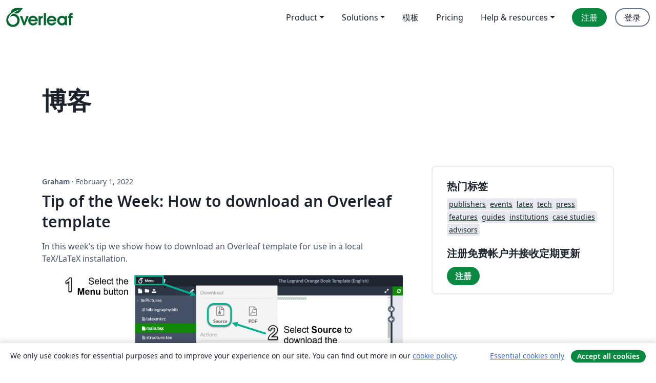

--- FILE ---
content_type: text/html; charset=utf-8
request_url: https://cn.overleaf.com/blog/page/14
body_size: 12884
content:
<!DOCTYPE html><html lang="zh-CN"><head><title translate="no">Blog - Overleaf, 在线LaTeX编辑器</title><meta name="twitter:title" content="Blog"><meta name="og:title" content="Blog"><meta name="description" content="一个简洁的在线 LaTeX 编辑器。无需安装，实时共享，版本控制，数百免费模板……"><meta itemprop="description" content="一个简洁的在线 LaTeX 编辑器。无需安装，实时共享，版本控制，数百免费模板……"><meta itemprop="image" content="https://cdn.overleaf.com/img/ol-brand/overleaf_og_logo.png"><meta name="image" content="https://cdn.overleaf.com/img/ol-brand/overleaf_og_logo.png"><meta itemprop="name" content="Overleaf, the Online LaTeX Editor"><meta name="twitter:card" content="summary"><meta name="twitter:site" content="@overleaf"><meta name="twitter:description" content="一个简洁的在线 LaTeX 编辑器。无需安装，实时共享，版本控制，数百免费模板……"><meta name="twitter:image" content="https://cdn.overleaf.com/img/ol-brand/overleaf_og_logo.png"><meta property="fb:app_id" content="400474170024644"><meta property="og:description" content="一个简洁的在线 LaTeX 编辑器。无需安装，实时共享，版本控制，数百免费模板……"><meta property="og:image" content="https://cdn.overleaf.com/img/ol-brand/overleaf_og_logo.png"><meta property="og:type" content="website"><meta name="viewport" content="width=device-width, initial-scale=1.0, user-scalable=yes"><link rel="icon" sizes="32x32" href="https://cdn.overleaf.com/favicon-32x32.png"><link rel="icon" sizes="16x16" href="https://cdn.overleaf.com/favicon-16x16.png"><link rel="icon" href="https://cdn.overleaf.com/favicon.svg" type="image/svg+xml"><link rel="apple-touch-icon" href="https://cdn.overleaf.com/apple-touch-icon.png"><link rel="mask-icon" href="https://cdn.overleaf.com/mask-favicon.svg" color="#046530"><link rel="canonical" href="https://cn.overleaf.com/blog/page/14"><link rel="manifest" href="https://cdn.overleaf.com/web.sitemanifest"><link rel="stylesheet" href="https://cdn.overleaf.com/stylesheets/main-style-209217d091becd28dd46.css" id="main-stylesheet"><link rel="alternate" href="https://www.overleaf.com/blog/page/14" hreflang="en"><link rel="alternate" href="https://cs.overleaf.com/blog/page/14" hreflang="cs"><link rel="alternate" href="https://es.overleaf.com/blog/page/14" hreflang="es"><link rel="alternate" href="https://pt.overleaf.com/blog/page/14" hreflang="pt"><link rel="alternate" href="https://fr.overleaf.com/blog/page/14" hreflang="fr"><link rel="alternate" href="https://de.overleaf.com/blog/page/14" hreflang="de"><link rel="alternate" href="https://sv.overleaf.com/blog/page/14" hreflang="sv"><link rel="alternate" href="https://tr.overleaf.com/blog/page/14" hreflang="tr"><link rel="alternate" href="https://it.overleaf.com/blog/page/14" hreflang="it"><link rel="alternate" href="https://cn.overleaf.com/blog/page/14" hreflang="zh-CN"><link rel="alternate" href="https://no.overleaf.com/blog/page/14" hreflang="no"><link rel="alternate" href="https://ru.overleaf.com/blog/page/14" hreflang="ru"><link rel="alternate" href="https://da.overleaf.com/blog/page/14" hreflang="da"><link rel="alternate" href="https://ko.overleaf.com/blog/page/14" hreflang="ko"><link rel="alternate" href="https://ja.overleaf.com/blog/page/14" hreflang="ja"><link rel="preload" href="https://cdn.overleaf.com/js/zh-CN-json-29158a15c8337ec62b06.js" as="script" nonce="3W+1X2KimCzUqsuIVMUbVA=="><script type="text/javascript" nonce="3W+1X2KimCzUqsuIVMUbVA==" id="ga-loader" data-ga-token="UA-112092690-1" data-ga-token-v4="G-RV4YBCCCWJ" data-cookie-domain=".overleaf.com" data-session-analytics-id="eca29d25-2cf7-4355-8983-efcdbe39aad9">var gaSettings = document.querySelector('#ga-loader').dataset;
var gaid = gaSettings.gaTokenV4;
var gaToken = gaSettings.gaToken;
var cookieDomain = gaSettings.cookieDomain;
var sessionAnalyticsId = gaSettings.sessionAnalyticsId;
if(gaid) {
    var additionalGaConfig = sessionAnalyticsId ? { 'user_id': sessionAnalyticsId } : {};
    window.dataLayer = window.dataLayer || [];
    function gtag(){
        dataLayer.push(arguments);
    }
    gtag('js', new Date());
    gtag('config', gaid, { 'anonymize_ip': true, ...additionalGaConfig });
}
if (gaToken) {
    window.ga = window.ga || function () {
        (window.ga.q = window.ga.q || []).push(arguments);
    }, window.ga.l = 1 * new Date();
}
var loadGA = window.olLoadGA = function() {
    if (gaid) {
        var s = document.createElement('script');
        s.setAttribute('async', 'async');
        s.setAttribute('src', 'https://www.googletagmanager.com/gtag/js?id=' + gaid);
        document.querySelector('head').append(s);
    } 
    if (gaToken) {
        (function(i,s,o,g,r,a,m){i['GoogleAnalyticsObject']=r;i[r]=i[r]||function(){
        (i[r].q=i[r].q||[]).push(arguments)},i[r].l=1*new Date();a=s.createElement(o),
        m=s.getElementsByTagName(o)[0];a.async=1;a.src=g;m.parentNode.insertBefore(a,m)
        })(window,document,'script','//www.google-analytics.com/analytics.js','ga');
        ga('create', gaToken, cookieDomain.replace(/^\./, ""));
        ga('set', 'anonymizeIp', true);
        if (sessionAnalyticsId) {
            ga('set', 'userId', sessionAnalyticsId);
        }
        ga('send', 'pageview');
    }
};
// Check if consent given (features/cookie-banner)
var oaCookie = document.cookie.split('; ').find(function(cookie) {
    return cookie.startsWith('oa=');
});
if(oaCookie) {
    var oaCookieValue = oaCookie.split('=')[1];
    if(oaCookieValue === '1') {
        loadGA();
    }
}
</script><meta name="ol-csrfToken" content="PUYYGU7O-qfFJ4YxYbCxfdXyTthCL40reAtA"><meta name="ol-baseAssetPath" content="https://cdn.overleaf.com/"><meta name="ol-mathJaxPath" content="/js/libs/mathjax-3.2.2/es5/tex-svg-full.js"><meta name="ol-dictionariesRoot" content="/js/dictionaries/0.0.3/"><meta name="ol-usersEmail" content=""><meta name="ol-ab" data-type="json" content="{}"><meta name="ol-user_id"><meta name="ol-i18n" data-type="json" content="{&quot;currentLangCode&quot;:&quot;zh-CN&quot;}"><meta name="ol-ExposedSettings" data-type="json" content="{&quot;isOverleaf&quot;:true,&quot;appName&quot;:&quot;Overleaf&quot;,&quot;adminEmail&quot;:&quot;support@overleaf.com&quot;,&quot;dropboxAppName&quot;:&quot;Overleaf&quot;,&quot;ieeeBrandId&quot;:15,&quot;hasAffiliationsFeature&quot;:true,&quot;hasSamlFeature&quot;:true,&quot;samlInitPath&quot;:&quot;/saml/ukamf/init&quot;,&quot;hasLinkUrlFeature&quot;:true,&quot;hasLinkedProjectFileFeature&quot;:true,&quot;hasLinkedProjectOutputFileFeature&quot;:true,&quot;siteUrl&quot;:&quot;https://www.overleaf.com&quot;,&quot;emailConfirmationDisabled&quot;:false,&quot;maxEntitiesPerProject&quot;:2000,&quot;maxUploadSize&quot;:52428800,&quot;projectUploadTimeout&quot;:120000,&quot;recaptchaSiteKey&quot;:&quot;6LebiTwUAAAAAMuPyjA4pDA4jxPxPe2K9_ndL74Q&quot;,&quot;recaptchaDisabled&quot;:{&quot;invite&quot;:true,&quot;login&quot;:false,&quot;passwordReset&quot;:false,&quot;register&quot;:false,&quot;addEmail&quot;:false},&quot;textExtensions&quot;:[&quot;tex&quot;,&quot;latex&quot;,&quot;sty&quot;,&quot;cls&quot;,&quot;bst&quot;,&quot;bib&quot;,&quot;bibtex&quot;,&quot;txt&quot;,&quot;tikz&quot;,&quot;mtx&quot;,&quot;rtex&quot;,&quot;md&quot;,&quot;asy&quot;,&quot;lbx&quot;,&quot;bbx&quot;,&quot;cbx&quot;,&quot;m&quot;,&quot;lco&quot;,&quot;dtx&quot;,&quot;ins&quot;,&quot;ist&quot;,&quot;def&quot;,&quot;clo&quot;,&quot;ldf&quot;,&quot;rmd&quot;,&quot;lua&quot;,&quot;gv&quot;,&quot;mf&quot;,&quot;yml&quot;,&quot;yaml&quot;,&quot;lhs&quot;,&quot;mk&quot;,&quot;xmpdata&quot;,&quot;cfg&quot;,&quot;rnw&quot;,&quot;ltx&quot;,&quot;inc&quot;],&quot;editableFilenames&quot;:[&quot;latexmkrc&quot;,&quot;.latexmkrc&quot;,&quot;makefile&quot;,&quot;gnumakefile&quot;],&quot;validRootDocExtensions&quot;:[&quot;tex&quot;,&quot;Rtex&quot;,&quot;ltx&quot;,&quot;Rnw&quot;],&quot;fileIgnorePattern&quot;:&quot;**/{{__MACOSX,.git,.texpadtmp,.R}{,/**},.!(latexmkrc),*.{dvi,aux,log,toc,out,pdfsync,synctex,synctex(busy),fdb_latexmk,fls,nlo,ind,glo,gls,glg,bbl,blg,doc,docx,gz,swp}}&quot;,&quot;sentryAllowedOriginRegex&quot;:&quot;^(https://[a-z]+\\\\.overleaf.com|https://cdn.overleaf.com|https://compiles.overleafusercontent.com)/&quot;,&quot;sentryDsn&quot;:&quot;https://4f0989f11cb54142a5c3d98b421b930a@app.getsentry.com/34706&quot;,&quot;sentryEnvironment&quot;:&quot;production&quot;,&quot;sentryRelease&quot;:&quot;b77e09b2bb508951b68ae3a00b95146e6898bac5&quot;,&quot;hotjarId&quot;:&quot;5148484&quot;,&quot;hotjarVersion&quot;:&quot;6&quot;,&quot;enableSubscriptions&quot;:true,&quot;gaToken&quot;:&quot;UA-112092690-1&quot;,&quot;gaTokenV4&quot;:&quot;G-RV4YBCCCWJ&quot;,&quot;propensityId&quot;:&quot;propensity-001384&quot;,&quot;cookieDomain&quot;:&quot;.overleaf.com&quot;,&quot;templateLinks&quot;:[{&quot;name&quot;:&quot;Journal articles&quot;,&quot;url&quot;:&quot;/gallery/tagged/academic-journal&quot;,&quot;trackingKey&quot;:&quot;academic-journal&quot;},{&quot;name&quot;:&quot;Books&quot;,&quot;url&quot;:&quot;/gallery/tagged/book&quot;,&quot;trackingKey&quot;:&quot;book&quot;},{&quot;name&quot;:&quot;Formal letters&quot;,&quot;url&quot;:&quot;/gallery/tagged/formal-letter&quot;,&quot;trackingKey&quot;:&quot;formal-letter&quot;},{&quot;name&quot;:&quot;Assignments&quot;,&quot;url&quot;:&quot;/gallery/tagged/homework&quot;,&quot;trackingKey&quot;:&quot;homework-assignment&quot;},{&quot;name&quot;:&quot;Posters&quot;,&quot;url&quot;:&quot;/gallery/tagged/poster&quot;,&quot;trackingKey&quot;:&quot;poster&quot;},{&quot;name&quot;:&quot;Presentations&quot;,&quot;url&quot;:&quot;/gallery/tagged/presentation&quot;,&quot;trackingKey&quot;:&quot;presentation&quot;},{&quot;name&quot;:&quot;Reports&quot;,&quot;url&quot;:&quot;/gallery/tagged/report&quot;,&quot;trackingKey&quot;:&quot;lab-report&quot;},{&quot;name&quot;:&quot;CVs and résumés&quot;,&quot;url&quot;:&quot;/gallery/tagged/cv&quot;,&quot;trackingKey&quot;:&quot;cv&quot;},{&quot;name&quot;:&quot;Theses&quot;,&quot;url&quot;:&quot;/gallery/tagged/thesis&quot;,&quot;trackingKey&quot;:&quot;thesis&quot;},{&quot;name&quot;:&quot;view_all&quot;,&quot;url&quot;:&quot;/latex/templates&quot;,&quot;trackingKey&quot;:&quot;view-all&quot;}],&quot;labsEnabled&quot;:true,&quot;wikiEnabled&quot;:true,&quot;templatesEnabled&quot;:true,&quot;cioWriteKey&quot;:&quot;2530db5896ec00db632a&quot;,&quot;cioSiteId&quot;:&quot;6420c27bb72163938e7d&quot;,&quot;linkedInInsightsPartnerId&quot;:&quot;7472905&quot;}"><meta name="ol-splitTestVariants" data-type="json" content="{}"><meta name="ol-splitTestInfo" data-type="json" content="{}"><meta name="ol-algolia" data-type="json" content="{&quot;appId&quot;:&quot;SK53GL4JLY&quot;,&quot;apiKey&quot;:&quot;9ac63d917afab223adbd2cd09ad0eb17&quot;,&quot;indexes&quot;:{&quot;wiki&quot;:&quot;learn-wiki&quot;,&quot;gallery&quot;:&quot;gallery-production&quot;}}"><meta name="ol-isManagedAccount" data-type="boolean"><meta name="ol-shouldLoadHotjar" data-type="boolean"><meta name="ol-no-single-dollar" data-type="boolean" content></head><body class="website-redesign" data-theme="default"><a class="skip-to-content" href="#main-content">跳到内容</a><nav class="navbar navbar-default navbar-main navbar-expand-lg website-redesign-navbar" aria-label="Primary"><div class="container-fluid navbar-container"><div class="navbar-header"><a class="navbar-brand" href="/" aria-label="Overleaf"><div class="navbar-logo"></div></a></div><button class="navbar-toggler collapsed" id="navbar-toggle-btn" type="button" data-bs-toggle="collapse" data-bs-target="#navbar-main-collapse" aria-controls="navbar-main-collapse" aria-expanded="false" aria-label="Toggle 导航"><span class="material-symbols" aria-hidden="true" translate="no">menu</span></button><div class="navbar-collapse collapse" id="navbar-main-collapse"><ul class="nav navbar-nav navbar-right ms-auto" role="menubar"><!-- loop over header_extras--><li class="dropdown subdued" role="none"><button class="dropdown-toggle" aria-haspopup="true" aria-expanded="false" data-bs-toggle="dropdown" role="menuitem" event-tracking="menu-expand" event-tracking-mb="true" event-tracking-trigger="click" event-segmentation="{&quot;item&quot;:&quot;product&quot;,&quot;location&quot;:&quot;top-menu&quot;}">Product</button><ul class="dropdown-menu dropdown-menu-end" role="menu"><li role="none"><a class="dropdown-item" role="menuitem" href="/about/features-overview" event-tracking="menu-click" event-tracking-mb="true" event-tracking-trigger="click" event-segmentation='{"item":"premium-features","location":"top-menu"}'>功能</a></li><li role="none"><a class="dropdown-item" role="menuitem" href="/about/ai-features" event-tracking="menu-click" event-tracking-mb="true" event-tracking-trigger="click" event-segmentation='{"item":"ai-features","location":"top-menu"}'>AI</a></li></ul></li><li class="dropdown subdued" role="none"><button class="dropdown-toggle" aria-haspopup="true" aria-expanded="false" data-bs-toggle="dropdown" role="menuitem" event-tracking="menu-expand" event-tracking-mb="true" event-tracking-trigger="click" event-segmentation="{&quot;item&quot;:&quot;solutions&quot;,&quot;location&quot;:&quot;top-menu&quot;}">Solutions</button><ul class="dropdown-menu dropdown-menu-end" role="menu"><li role="none"><a class="dropdown-item" role="menuitem" href="/for/enterprises" event-tracking="menu-click" event-tracking-mb="true" event-tracking-trigger="click" event-segmentation='{"item":"enterprises","location":"top-menu"}'>商业用途</a></li><li role="none"><a class="dropdown-item" role="menuitem" href="/for/universities" event-tracking="menu-click" event-tracking-mb="true" event-tracking-trigger="click" event-segmentation='{"item":"universities","location":"top-menu"}'>为大学提供</a></li><li role="none"><a class="dropdown-item" role="menuitem" href="/for/government" event-tracking="menu-click" event-tracking-mb="true" event-tracking-trigger="click" event-segmentation='{"item":"government","location":"top-menu"}'>为政府提供</a></li><li role="none"><a class="dropdown-item" role="menuitem" href="/for/publishers" event-tracking="menu-click" event-tracking-mb="true" event-tracking-trigger="click" event-segmentation='{"item":"publishers","location":"top-menu"}'>为出版社提供</a></li><li role="none"><a class="dropdown-item" role="menuitem" href="/about/customer-stories" event-tracking="menu-click" event-tracking-mb="true" event-tracking-trigger="click" event-segmentation='{"item":"customer-stories","location":"top-menu"}'>Customer stories</a></li></ul></li><li class="subdued" role="none"><a class="nav-link subdued" role="menuitem" href="/latex/templates" event-tracking="menu-click" event-tracking-mb="true" event-tracking-trigger="click" event-segmentation='{"item":"templates","location":"top-menu"}'>模板</a></li><li class="subdued" role="none"><a class="nav-link subdued" role="menuitem" href="/user/subscription/plans" event-tracking="menu-click" event-tracking-mb="true" event-tracking-trigger="click" event-segmentation='{"item":"pricing","location":"top-menu"}'>Pricing</a></li><li class="dropdown subdued nav-item-help" role="none"><button class="dropdown-toggle" aria-haspopup="true" aria-expanded="false" data-bs-toggle="dropdown" role="menuitem" event-tracking="menu-expand" event-tracking-mb="true" event-tracking-trigger="click" event-segmentation="{&quot;item&quot;:&quot;help-and-resources&quot;,&quot;location&quot;:&quot;top-menu&quot;}">Help & resources</button><ul class="dropdown-menu dropdown-menu-end" role="menu"><li role="none"><a class="dropdown-item" role="menuitem" href="/learn" event-tracking="menu-click" event-tracking-mb="true" event-tracking-trigger="click" event-segmentation='{"item":"learn","location":"top-menu"}'>文档</a></li><li role="none"><a class="dropdown-item" role="menuitem" href="/for/community/resources" event-tracking="menu-click" event-tracking-mb="true" event-tracking-trigger="click" event-segmentation='{"item":"help-guides","location":"top-menu"}'>Help guides</a></li><li role="none"><a class="dropdown-item" role="menuitem" href="/about/why-latex" event-tracking="menu-click" event-tracking-mb="true" event-tracking-trigger="click" event-segmentation='{"item":"why-latex","location":"top-menu"}'>为何用 LaTeX?</a></li><li role="none"><a class="dropdown-item" role="menuitem" href="/blog" event-tracking="menu-click" event-tracking-mb="true" event-tracking-trigger="click" event-segmentation='{"item":"blog","location":"top-menu"}'>博客</a></li><li role="none"><a class="dropdown-item" role="menuitem" data-ol-open-contact-form-modal="contact-us" data-bs-target="#contactUsModal" href data-bs-toggle="modal" event-tracking="menu-click" event-tracking-mb="true" event-tracking-trigger="click" event-segmentation='{"item":"contact","location":"top-menu"}'><span>联系我们</span></a></li></ul></li><!-- logged out--><!-- register link--><li class="primary" role="none"><a class="nav-link" role="menuitem" href="/register" event-tracking="menu-click" event-tracking-action="clicked" event-tracking-trigger="click" event-tracking-mb="true" event-segmentation='{"page":"/blog/page/14","item":"register","location":"top-menu"}'>注册</a></li><!-- login link--><li role="none"><a class="nav-link" role="menuitem" href="/login" event-tracking="menu-click" event-tracking-action="clicked" event-tracking-trigger="click" event-tracking-mb="true" event-segmentation='{"page":"/blog/page/14","item":"login","location":"top-menu"}'>登录</a></li><!-- projects link and account menu--></ul></div></div></nav><main class="content cms-page content-page" id="main-content"><div class="container blog-container"><div class="row section-row"><div class="col-sm-12"><h1>博客</h1></div></div><div class="blog"><div class="row section-row"><div class="col-sm-12 col-lg-8"><ul class="blog-list"><li class="blog-post"><small class="blog-date"><b>Graham&nbsp;</b><b aria-hidden>·&nbsp;</b>February 1, 2022</small><h2 class="blog-post-title-link"><a href="/blog/627-tip-of-the-week-how-to-download-an-overleaf-template">Tip of the Week: How to download an Overleaf template</a></h2><div class="row blog-content-preview"><div class="col-sm-12"><div data-ol-mathjax><p>In this week’s tip we show how to download an Overleaf template for use in a local TeX/LaTeX installation.</p>

<p><img src="//images.ctfassets.net/nrgyaltdicpt/2KHdg307400rPl5CIGJLaS/2bc5a2e02ad6615efce8274f01a40066/Get_template_source.png" alt="Get template source" /></p>
</div></div></div><div class="row blog-tags"><div class="col-sm-12"><div class="tags"><ul class="badge-link-list"><li><a class="badge-link badge-link-light" href="/blog/tagged/tip of the week"><span class="badge text-dark bg-light"><span class="badge-content" data-badge-tooltip data-bs-placement="bottom" data-bs-title="tip of the week">tip of the week</span></span></a></li><li><a class="badge-link badge-link-light" href="/blog/tagged/templates"><span class="badge text-dark bg-light"><span class="badge-content" data-badge-tooltip data-bs-placement="bottom" data-bs-title="templates">templates</span></span></a></li></ul></div></div></div><div class="row row-spaced"><div class="col-sm-12 blog-read-more"><a href="/blog/627-tip-of-the-week-how-to-download-an-overleaf-template">Read more<span class="material-symbols material-symbols-rounded" aria-hidden="true" translate="no">arrow_right_alt</span></a></div></div></li><li class="blog-post"><small class="blog-date"><b>Natalie&nbsp;</b><b aria-hidden>·&nbsp;</b>January 26, 2022</small><h2 class="blog-post-title-link"><a href="/blog/using-overleaf-for-maths-notes-from-ideas-to-full-write-up">Using Overleaf for Maths Notes - from Ideas to Full Write Up!</a></h2><div class="row blog-content-preview"><div class="col-sm-12"><div data-ol-mathjax><blockquote><p><em>
Overleaf enables our team to collaboratively work out technical mathematics ideas and formulations from quite disparate geographies. This was already important pre-pandemic as my research collaborators can be from all over the world, but the benefits have been further amplified during the pandemic.</em><br /><br /> – Pari Ram, Research Staff Member, IBM</p></blockquote>
<div class="clearfix"></div>
<div style="float:left"><img src="https://images.ctfassets.net/nrgyaltdicpt/4pRn55kTCGjoaFCv5DocO6/a171cc73929788f1b7b7436891bdd5d7/JB-PR.jpg" alt="
Parikshit Ram photo" style="width:210px;height:203px;border:3;margin-left:15px;margin-right:15px;margin-bottom:20px;margin-top:30px" /></div>
</div></div></div><div class="row blog-tags"><div class="col-sm-12"><div class="tags"><ul class="badge-link-list"><li><a class="badge-link badge-link-light" href="/blog/tagged/case study"><span class="badge text-dark bg-light"><span class="badge-content" data-badge-tooltip data-bs-placement="bottom" data-bs-title="case study">case study</span></span></a></li><li><a class="badge-link badge-link-light" href="/blog/tagged/case studies"><span class="badge text-dark bg-light"><span class="badge-content" data-badge-tooltip data-bs-placement="bottom" data-bs-title="case studies">case studies</span></span></a></li><li><a class="badge-link badge-link-light" href="/blog/tagged/collaboration"><span class="badge text-dark bg-light"><span class="badge-content" data-badge-tooltip data-bs-placement="bottom" data-bs-title="collaboration">collaboration</span></span></a></li><li><a class="badge-link badge-link-light" href="/blog/tagged/enterprise"><span class="badge text-dark bg-light"><span class="badge-content" data-badge-tooltip data-bs-placement="bottom" data-bs-title="enterprise">enterprise</span></span></a></li><li><a class="badge-link badge-link-light" href="/blog/tagged/author interviews"><span class="badge text-dark bg-light"><span class="badge-content" data-badge-tooltip data-bs-placement="bottom" data-bs-title="author interviews">author interviews</span></span></a></li></ul></div></div></div><div class="row row-spaced"><div class="col-sm-12 blog-read-more"><a href="/blog/using-overleaf-for-maths-notes-from-ideas-to-full-write-up">Read more<span class="material-symbols material-symbols-rounded" aria-hidden="true" translate="no">arrow_right_alt</span></a></div></div></li><li class="blog-post"><small class="blog-date"><b>Gareth&nbsp;</b><b aria-hidden>·&nbsp;</b>January 5, 2022</small><h2 class="blog-post-title-link"><a href="/blog/citedrive-easy-reference-management-for-overleaf">CiteDrive—Easy Reference Management for Overleaf</a></h2><div class="row blog-content-preview"><div class="col-sm-12"><div data-ol-mathjax><p><em>CiteDrive—Easy Reference Management for Overleaf</em> is a guest blog post by Gareth Bilaney, co-founder of <a href="https://citedrive.com/">CiteDrive</a>, a cloud-based platform for managing references and citations in native BibTeX format. In this post Gareth uses several video clips to explain how CiteDrive can be used with your Overleaf projects.</p>
<p><img src="//images.ctfassets.net/nrgyaltdicpt/7ILpyJuPlszTfEtmfBh2pi/758f994c6f44e1948f5a8e1f6217f5c5/Fourthimage.gif" alt="Fourthimage" /></p>
<p>This aricle was was first published on October 12, 2021 and updated on January 5, 2022 to include new CiteDrive features. </p>
</div></div></div><div class="row blog-tags"><div class="col-sm-12"><div class="tags"><ul class="badge-link-list"><li><a class="badge-link badge-link-light" href="/blog/tagged/guest feature"><span class="badge text-dark bg-light"><span class="badge-content" data-badge-tooltip data-bs-placement="bottom" data-bs-title="guest feature">guest feature</span></span></a></li><li><a class="badge-link badge-link-light" href="/blog/tagged/references"><span class="badge text-dark bg-light"><span class="badge-content" data-badge-tooltip data-bs-placement="bottom" data-bs-title="references">references</span></span></a></li><li><a class="badge-link badge-link-light" href="/blog/tagged/bibliography"><span class="badge text-dark bg-light"><span class="badge-content" data-badge-tooltip data-bs-placement="bottom" data-bs-title="bibliography">bibliography</span></span></a></li><li><a class="badge-link badge-link-light" href="/blog/tagged/.bib files"><span class="badge text-dark bg-light"><span class="badge-content" data-badge-tooltip data-bs-placement="bottom" data-bs-title=".bib files">.bib files</span></span></a></li><li><a class="badge-link badge-link-light" href="/blog/tagged/bibtex"><span class="badge text-dark bg-light"><span class="badge-content" data-badge-tooltip data-bs-placement="bottom" data-bs-title="bibtex">bibtex</span></span></a></li></ul></div></div></div><div class="row row-spaced"><div class="col-sm-12 blog-read-more"><a href="/blog/citedrive-easy-reference-management-for-overleaf">Read more<span class="material-symbols material-symbols-rounded" aria-hidden="true" translate="no">arrow_right_alt</span></a></div></div></li><li class="blog-post"><small class="blog-date"><b>John&nbsp;</b><b aria-hidden>·&nbsp;</b>December 21, 2021</small><h2 class="blog-post-title-link"><a href="/blog/nine-years-nine-million-users">Nine years...nine million users!</a></h2><div class="row blog-content-preview"><div class="col-sm-12"><div data-ol-mathjax><p>In just 10 days time Overleaf will be nine years old! Nine! It’s hard to believe that it’s been almost a decade since John and I had our first conversations about WriteLaTeX that set us on the path that has led us to this point.</p>
<p>And in the run up to that particular milestone, another one has crept up on us…</p>
</div></div></div><div class="row blog-tags"><div class="col-sm-12"><div class="tags"><ul class="badge-link-list"><li><a class="badge-link badge-link-light" href="/blog/tagged/press"><span class="badge text-dark bg-light"><span class="badge-content" data-badge-tooltip data-bs-placement="bottom" data-bs-title="press">press</span></span></a></li><li><a class="badge-link badge-link-light" href="/blog/tagged/latex"><span class="badge text-dark bg-light"><span class="badge-content" data-badge-tooltip data-bs-placement="bottom" data-bs-title="latex">latex</span></span></a></li><li><a class="badge-link badge-link-light" href="/blog/tagged/open science"><span class="badge text-dark bg-light"><span class="badge-content" data-badge-tooltip data-bs-placement="bottom" data-bs-title="open science">open science</span></span></a></li><li><a class="badge-link badge-link-light" href="/blog/tagged/founders"><span class="badge text-dark bg-light"><span class="badge-content" data-badge-tooltip data-bs-placement="bottom" data-bs-title="founders">founders</span></span></a></li></ul></div></div></div><div class="row row-spaced"><div class="col-sm-12 blog-read-more"><a href="/blog/nine-years-nine-million-users">Read more<span class="material-symbols material-symbols-rounded" aria-hidden="true" translate="no">arrow_right_alt</span></a></div></div></li><li class="blog-post"><small class="blog-date"><b>John&nbsp;</b><b aria-hidden>·&nbsp;</b>December 17, 2021</small><h2 class="blog-post-title-link"><a href="/blog/its-the-end-of-the-year-roll-on-2022">It's the end of the year! Roll on 2022....</a></h2><div class="row blog-content-preview"><div class="col-sm-12"><div data-ol-mathjax><p>With 2022 fast approaching, and 2021 being a year still dominated by the pandemic, for many of us the new year can't come quickly enough. But in amongst all the challenges there have been many successes—both in personal lives and at work—and we've collected together the following stories from our team looking back on what 2021 has meant to them.</p>

<p><img src="//images.ctfassets.net/nrgyaltdicpt/2NKa8UuuwxhvT8rF3SxsuT/2af16157eb1064ccd476056dd5b22643/ol-2021-collage.jpg" alt="ol-2021-collage" /></p>
</div></div></div><div class="row blog-tags"><div class="col-sm-12"><div class="tags"><ul class="badge-link-list"><li><a class="badge-link badge-link-light" href="/blog/tagged/new year"><span class="badge text-dark bg-light"><span class="badge-content" data-badge-tooltip data-bs-placement="bottom" data-bs-title="new year">new year</span></span></a></li><li><a class="badge-link badge-link-light" href="/blog/tagged/holidays"><span class="badge text-dark bg-light"><span class="badge-content" data-badge-tooltip data-bs-placement="bottom" data-bs-title="holidays">holidays</span></span></a></li></ul></div></div></div><div class="row row-spaced"><div class="col-sm-12 blog-read-more"><a href="/blog/its-the-end-of-the-year-roll-on-2022">Read more<span class="material-symbols material-symbols-rounded" aria-hidden="true" translate="no">arrow_right_alt</span></a></div></div></li></ul><nav role="navigation" aria-label="分页导航"><ul class="pagination"><li><a aria-label="回到第一页" href="/blog"><span aria-hidden="true">&lt;&lt;</span>
First</a></li><li><a aria-label="回到前一页" href="/blog/page/13" rel="prev"><span aria-hidden="true">&lt;</span>
Prev</a></li><li aria-hidden="true"><span>…</span></li><li><a aria-label="转至第 10 页" href="/blog/page/10">10</a></li><li><a aria-label="转至第 11 页" href="/blog/page/11">11</a></li><li><a aria-label="转至第 12 页" href="/blog/page/12">12</a></li><li><a aria-label="转至第 13 页" href="/blog/page/13">13</a></li><li class="active"><span aria-label="当前页，第 14 页" aria-current="true">14</span></li><li><a aria-label="转至第 15 页" href="/blog/page/15">15</a></li><li><a aria-label="转至第 16 页" href="/blog/page/16">16</a></li><li><a aria-label="转至第 17 页" href="/blog/page/17">17</a></li><li><a aria-label="转至第 18 页" href="/blog/page/18">18</a></li><li class="ellipses" aria-hidden="true"><span>…</span></li><li><a aria-label="下一页" href="/blog/page/15" rel="next">Next
<span aria-hidden="true">&gt;</span></a></li><li><a aria-label="回到最后一页" href="/blog/page/101">Last
<span aria-hidden="true">&gt;&gt;</span></a></li></ul></nav></div><div class="col-sm-12 col-lg-4"><div class="card card-grey-border sidebar-blog"><div class="card-body"><h2>热门标签</h2><div class="tags"><ul class="badge-link-list"><li><a class="badge-link badge-link-light" href="/blog/tagged/publishers"><span class="badge text-dark bg-light"><span class="badge-content" data-badge-tooltip data-bs-placement="bottom" data-bs-title="publishers">publishers</span></span></a></li><li><a class="badge-link badge-link-light" href="/blog/tagged/events"><span class="badge text-dark bg-light"><span class="badge-content" data-badge-tooltip data-bs-placement="bottom" data-bs-title="events">events</span></span></a></li><li><a class="badge-link badge-link-light" href="/blog/tagged/latex"><span class="badge text-dark bg-light"><span class="badge-content" data-badge-tooltip data-bs-placement="bottom" data-bs-title="latex">latex</span></span></a></li><li><a class="badge-link badge-link-light" href="/blog/tagged/tech"><span class="badge text-dark bg-light"><span class="badge-content" data-badge-tooltip data-bs-placement="bottom" data-bs-title="tech">tech</span></span></a></li><li><a class="badge-link badge-link-light" href="/blog/tagged/press"><span class="badge text-dark bg-light"><span class="badge-content" data-badge-tooltip data-bs-placement="bottom" data-bs-title="press">press</span></span></a></li><li><a class="badge-link badge-link-light" href="/blog/tagged/features"><span class="badge text-dark bg-light"><span class="badge-content" data-badge-tooltip data-bs-placement="bottom" data-bs-title="features">features</span></span></a></li><li><a class="badge-link badge-link-light" href="/blog/tagged/guides"><span class="badge text-dark bg-light"><span class="badge-content" data-badge-tooltip data-bs-placement="bottom" data-bs-title="guides">guides</span></span></a></li><li><a class="badge-link badge-link-light" href="/blog/tagged/institutions"><span class="badge text-dark bg-light"><span class="badge-content" data-badge-tooltip data-bs-placement="bottom" data-bs-title="institutions">institutions</span></span></a></li><li><a class="badge-link badge-link-light" href="/blog/tagged/case studies"><span class="badge text-dark bg-light"><span class="badge-content" data-badge-tooltip data-bs-placement="bottom" data-bs-title="case studies">case studies</span></span></a></li><li><a class="badge-link badge-link-light" href="/blog/tagged/advisors"><span class="badge text-dark bg-light"><span class="badge-content" data-badge-tooltip data-bs-placement="bottom" data-bs-title="advisors">advisors</span></span></a></li></ul></div><div class="sidebar-register-container"><h2>注册免费帐户并接收定期更新</h2><a class="btn btn-primary" href="/register">注册</a></div></div></div></div></div></div><div class="row section-row"><div class="col-md-12"><div class="begin-now-card"><div class="card card-pattern"><div class="card-body"><p class="dm-mono"><span class="font-size-display-xs"><span class="text-purple-bright">\begin</span><wbr><span class="text-green-bright">{</span><span>now</span><span class="text-green-bright">}</span></span></p><p>了解为什么全世界有超过25万人信任 Overleaf 并把工作交给它。</p><p class="card-links"><a class="btn btn-primary card-link" href="/register">免费注册</a><a class="btn card-link btn-secondary" href="/user/subscription/plans">探索所有订阅计划</a></p></div></div></div></div></div></div></main><footer class="fat-footer hidden-print website-redesign-fat-footer"><div class="fat-footer-container"><div class="fat-footer-sections"><div class="footer-section" id="footer-brand"><a class="footer-brand" href="/" aria-label="Overleaf"></a></div><div class="footer-section"><h2 class="footer-section-heading">关于</h2><ul class="list-unstyled"><li><a href="/about">关于我们</a></li><li><a href="https://digitalscience.pinpointhq.com/">工作与职业</a></li><li><a href="/blog">博客</a></li></ul></div><div class="footer-section"><h2 class="footer-section-heading">Solutions</h2><ul class="list-unstyled"><li><a href="/for/enterprises">商业用途</a></li><li><a href="/for/universities">为大学提供</a></li><li><a href="/for/government">为政府提供</a></li><li><a href="/for/publishers">为出版社提供</a></li><li><a href="/about/customer-stories">Customer stories</a></li></ul></div><div class="footer-section"><h2 class="footer-section-heading">学习</h2><ul class="list-unstyled"><li><a href="/learn/latex/Learn_LaTeX_in_30_minutes">30分钟学会 LaTeX</a></li><li><a href="/latex/templates">模板</a></li><li><a href="/events/webinars">在线教程</a></li><li><a href="/learn/latex/Tutorials">教程</a></li><li><a href="/learn/latex/Inserting_Images">如何插入图片</a></li><li><a href="/learn/latex/Tables">如何创建表格</a></li></ul></div><div class="footer-section"><h2 class="footer-section-heading">Pricing</h2><ul class="list-unstyled"><li><a href="/user/subscription/plans?itm_referrer=footer-for-indv">For individuals</a></li><li><a href="/user/subscription/plans?plan=group&amp;itm_referrer=footer-for-groups">For groups and organizations</a></li><li><a href="/user/subscription/plans?itm_referrer=footer-for-students#student-annual">为学生提供</a></li></ul></div><div class="footer-section"><h2 class="footer-section-heading">加入我们</h2><ul class="list-unstyled"><li><a href="https://forms.gle/67PSpN1bLnjGCmPQ9">让我们知道您的想法</a></li></ul></div><div class="footer-section"><h2 class="footer-section-heading">帮助</h2><ul class="list-unstyled"><li><a href="/learn">文档 </a></li><li><a href="/contact">联系我们 </a></li><li><a href="https://status.overleaf.com/">网站状态</a></li></ul></div></div><div class="fat-footer-base"><div class="fat-footer-base-section fat-footer-base-meta"><div class="fat-footer-base-item"><div class="fat-footer-base-copyright">© 2026 Overleaf</div><a href="/legal">隐私和条款</a><a href="https://www.digital-science.com/security-certifications/">合规性</a></div><ul class="fat-footer-base-item list-unstyled fat-footer-base-language"><li class="dropdown dropup subdued language-picker" dropdown><button class="btn btn-link btn-inline-link" id="language-picker-toggle" dropdown-toggle data-ol-lang-selector-tooltip data-bs-toggle="dropdown" aria-haspopup="true" aria-expanded="false" aria-label="Select 语言" tooltip="语言" title="语言"><span class="material-symbols" aria-hidden="true" translate="no">translate</span>&nbsp;<span class="language-picker-text">简体中文</span></button><ul class="dropdown-menu dropdown-menu-sm-width" role="menu" aria-labelledby="language-picker-toggle"><li class="dropdown-header">语言</li><li class="lng-option"><a class="menu-indent dropdown-item" href="https://www.overleaf.com/blog/page/14" role="menuitem" aria-selected="false">English</a></li><li class="lng-option"><a class="menu-indent dropdown-item" href="https://cs.overleaf.com/blog/page/14" role="menuitem" aria-selected="false">Čeština</a></li><li class="lng-option"><a class="menu-indent dropdown-item" href="https://es.overleaf.com/blog/page/14" role="menuitem" aria-selected="false">Español</a></li><li class="lng-option"><a class="menu-indent dropdown-item" href="https://pt.overleaf.com/blog/page/14" role="menuitem" aria-selected="false">Português</a></li><li class="lng-option"><a class="menu-indent dropdown-item" href="https://fr.overleaf.com/blog/page/14" role="menuitem" aria-selected="false">Français</a></li><li class="lng-option"><a class="menu-indent dropdown-item" href="https://de.overleaf.com/blog/page/14" role="menuitem" aria-selected="false">Deutsch</a></li><li class="lng-option"><a class="menu-indent dropdown-item" href="https://sv.overleaf.com/blog/page/14" role="menuitem" aria-selected="false">Svenska</a></li><li class="lng-option"><a class="menu-indent dropdown-item" href="https://tr.overleaf.com/blog/page/14" role="menuitem" aria-selected="false">Türkçe</a></li><li class="lng-option"><a class="menu-indent dropdown-item" href="https://it.overleaf.com/blog/page/14" role="menuitem" aria-selected="false">Italiano</a></li><li class="lng-option"><a class="menu-indent dropdown-item active" href="https://cn.overleaf.com/blog/page/14" role="menuitem" aria-selected="true">简体中文<span class="material-symbols dropdown-item-trailing-icon" aria-hidden="true" translate="no">check</span></a></li><li class="lng-option"><a class="menu-indent dropdown-item" href="https://no.overleaf.com/blog/page/14" role="menuitem" aria-selected="false">Norsk</a></li><li class="lng-option"><a class="menu-indent dropdown-item" href="https://ru.overleaf.com/blog/page/14" role="menuitem" aria-selected="false">Русский</a></li><li class="lng-option"><a class="menu-indent dropdown-item" href="https://da.overleaf.com/blog/page/14" role="menuitem" aria-selected="false">Dansk</a></li><li class="lng-option"><a class="menu-indent dropdown-item" href="https://ko.overleaf.com/blog/page/14" role="menuitem" aria-selected="false">한국어</a></li><li class="lng-option"><a class="menu-indent dropdown-item" href="https://ja.overleaf.com/blog/page/14" role="menuitem" aria-selected="false">日本語</a></li></ul></li></ul></div><div class="fat-footer-base-section fat-footer-base-social"><div class="fat-footer-base-item"><a class="fat-footer-social x-logo" href="https://x.com/overleaf"><svg xmlns="http://www.w3.org/2000/svg" viewBox="0 0 1200 1227" height="25"><path d="M714.163 519.284L1160.89 0H1055.03L667.137 450.887L357.328 0H0L468.492 681.821L0 1226.37H105.866L515.491 750.218L842.672 1226.37H1200L714.137 519.284H714.163ZM569.165 687.828L521.697 619.934L144.011 79.6944H306.615L611.412 515.685L658.88 583.579L1055.08 1150.3H892.476L569.165 687.854V687.828Z"></path></svg><span class="visually-hidden">Overleaf 在 X</span></a><a class="fat-footer-social facebook-logo" href="https://www.facebook.com/overleaf.editor"><svg xmlns="http://www.w3.org/2000/svg" viewBox="0 0 666.66668 666.66717" height="25"><defs><clipPath id="a" clipPathUnits="userSpaceOnUse"><path d="M0 700h700V0H0Z"></path></clipPath></defs><g clip-path="url(#a)" transform="matrix(1.33333 0 0 -1.33333 -133.333 800)"><path class="background" d="M0 0c0 138.071-111.929 250-250 250S-500 138.071-500 0c0-117.245 80.715-215.622 189.606-242.638v166.242h-51.552V0h51.552v32.919c0 85.092 38.508 124.532 122.048 124.532 15.838 0 43.167-3.105 54.347-6.211V81.986c-5.901.621-16.149.932-28.882.932-40.993 0-56.832-15.528-56.832-55.9V0h81.659l-14.028-76.396h-67.631v-171.773C-95.927-233.218 0-127.818 0 0" fill="#0866ff" transform="translate(600 350)"></path><path class="text" d="m0 0 14.029 76.396H-67.63v27.019c0 40.372 15.838 55.899 56.831 55.899 12.733 0 22.981-.31 28.882-.931v69.253c-11.18 3.106-38.509 6.212-54.347 6.212-83.539 0-122.048-39.441-122.048-124.533V76.396h-51.552V0h51.552v-166.242a250.559 250.559 0 0 1 60.394-7.362c10.254 0 20.358.632 30.288 1.831V0Z" fill="#fff" transform="translate(447.918 273.604)"></path></g></svg><span class="visually-hidden">Overleaf 在 Facebook</span></a><a class="fat-footer-social linkedin-logo" href="https://www.linkedin.com/company/writelatex-limited"><svg xmlns="http://www.w3.org/2000/svg" viewBox="0 0 72 72" height="25"><g fill="none" fill-rule="evenodd"><path class="background" fill="#0B66C3" d="M8 72h56a8 8 0 0 0 8-8V8a8 8 0 0 0-8-8H8a8 8 0 0 0-8 8v56a8 8 0 0 0 8 8"></path><path class="text" fill="#FFF" d="M62 62H51.316V43.802c0-4.99-1.896-7.777-5.845-7.777-4.296 0-6.54 2.901-6.54 7.777V62H28.632V27.333H38.93v4.67s3.096-5.729 10.453-5.729c7.353 0 12.617 4.49 12.617 13.777zM16.35 22.794c-3.508 0-6.35-2.864-6.35-6.397C10 12.864 12.842 10 16.35 10c3.507 0 6.347 2.864 6.347 6.397 0 3.533-2.84 6.397-6.348 6.397ZM11.032 62h10.736V27.333H11.033V62"></path></g></svg><span class="visually-hidden">Overleaf 在 LinkedIn</span></a></div></div></div></div></footer><section class="cookie-banner hidden-print hidden" aria-label="Cookie banner"><div class="cookie-banner-content">We only use cookies for essential purposes and to improve your experience on our site. You can find out more in our <a href="/legal#Cookies">cookie policy</a>.</div><div class="cookie-banner-actions"><button class="btn btn-link btn-sm" type="button" data-ol-cookie-banner-set-consent="essential">Essential cookies only</button><button class="btn btn-primary btn-sm" type="button" data-ol-cookie-banner-set-consent="all">Accept all cookies</button></div></section><div class="modal fade" id="contactUsModal" tabindex="-1" aria-labelledby="contactUsModalLabel" data-ol-contact-form-modal="contact-us"><div class="modal-dialog"><form name="contactForm" data-ol-async-form data-ol-contact-form data-ol-contact-form-with-search="true" role="form" aria-label="联系我们" action="/support"><input name="inbox" type="hidden" value="support"><div class="modal-content"><div class="modal-header"><h4 class="modal-title" id="contactUsModalLabel">联系</h4><button class="btn-close" type="button" data-bs-dismiss="modal" aria-label="关闭"><span aria-hidden="true"></span></button></div><div class="modal-body"><div data-ol-not-sent><div class="modal-form-messages"><div class="form-messages-bottom-margin" data-ol-form-messages-new-style="" role="alert"></div><div class="notification notification-type-error" hidden data-ol-custom-form-message="error_performing_request" role="alert" aria-live="polite"><div class="notification-icon"><span class="material-symbols" aria-hidden="true" translate="no">error</span></div><div class="notification-content text-left">与服务器交谈时出错 :(。请再试一次。.</div></div></div><label class="form-label" for="contact-us-email-903">电子邮件</label><div class="mb-3"><input class="form-control" name="email" id="contact-us-email-903" required type="email" spellcheck="false" maxlength="255" value="" data-ol-contact-form-email-input></div><div class="form-group"><label class="form-label" for="contact-us-subject-903">主题</label><div class="mb-3"><input class="form-control" name="subject" id="contact-us-subject-903" required autocomplete="off" maxlength="255"><div data-ol-search-results-wrapper hidden><ul class="dropdown-menu contact-suggestions-dropdown show" data-ol-search-results aria-role="region" aria-label="符合你的主题的帮助文章"><li class="dropdown-header">您检查过我们的 <a href="/learn/kb" target="_blank">知识库</a> 了吗？</li><li><hr class="dropdown-divider"></li><div data-ol-search-results-container></div></ul></div></div></div><label class="form-label" for="contact-us-sub-subject-903">你有什么需要帮助的？</label><div class="mb-3"><select class="form-select" name="subSubject" id="contact-us-sub-subject-903" required autocomplete="off"><option selected disabled>请选择…</option><option>使用 LaTeX</option><option>使用 Overleaf 编辑器</option><option>使用 Writefull</option><option>登录或管理您的帐户</option><option>管理您的订阅</option><option>使用高级功能</option><option>联系销售团队</option><option>其他</option></select></div><label class="form-label" for="contact-us-project-url-903">受影响的项目URL (选填)</label><div class="mb-3"><input class="form-control" name="projectUrl" id="contact-us-project-url-903"></div><label class="form-label" for="contact-us-message-903">告诉我们您需要什么帮助</label><div class="mb-3"><textarea class="form-control contact-us-modal-textarea" name="message" id="contact-us-message-903" required type="text"></textarea></div><div class="mb-3 d-none"><label class="visually-hidden" for="important-message">Important message</label><input class="form-control" name="important_message" id="important-message"></div></div><div class="mt-2" data-ol-sent hidden><h5 class="message-received">收到消息</h5><p>感谢您联系我们。我们的团队将尽快通过电子邮件回复您。</p><p>Email:&nbsp;<span data-ol-contact-form-thank-you-email></span></p></div></div><div class="modal-footer" data-ol-not-sent><button class="btn btn-primary" type="submit" data-ol-disabled-inflight event-tracking="form-submitted-contact-us" event-tracking-mb="true" event-tracking-trigger="click" event-segmentation="{&quot;location&quot;:&quot;contact-us-form&quot;}"><span data-ol-inflight="idle">发送消息</span><span hidden data-ol-inflight="pending">发送中&hellip;</span></button></div></div></form></div></div></body><script type="text/javascript" nonce="3W+1X2KimCzUqsuIVMUbVA==" src="https://cdn.overleaf.com/js/runtime-acf0066e8fa5d5d668bd.js"></script><script type="text/javascript" nonce="3W+1X2KimCzUqsuIVMUbVA==" src="https://cdn.overleaf.com/js/27582-79e5ed8c65f6833386ec.js"></script><script type="text/javascript" nonce="3W+1X2KimCzUqsuIVMUbVA==" src="https://cdn.overleaf.com/js/29088-e3f6cf68f932ee256fec.js"></script><script type="text/javascript" nonce="3W+1X2KimCzUqsuIVMUbVA==" src="https://cdn.overleaf.com/js/8732-61de629a6fc4a719a5e1.js"></script><script type="text/javascript" nonce="3W+1X2KimCzUqsuIVMUbVA==" src="https://cdn.overleaf.com/js/11229-f88489299ead995b1003.js"></script><script type="text/javascript" nonce="3W+1X2KimCzUqsuIVMUbVA==" src="https://cdn.overleaf.com/js/bootstrap-6faaf78625873fafb726.js"></script><script type="text/javascript" nonce="3W+1X2KimCzUqsuIVMUbVA==" src="https://cdn.overleaf.com/js/27582-79e5ed8c65f6833386ec.js"></script><script type="text/javascript" nonce="3W+1X2KimCzUqsuIVMUbVA==" src="https://cdn.overleaf.com/js/29088-e3f6cf68f932ee256fec.js"></script><script type="text/javascript" nonce="3W+1X2KimCzUqsuIVMUbVA==" src="https://cdn.overleaf.com/js/62382-0a4f25c3829fc56de629.js"></script><script type="text/javascript" nonce="3W+1X2KimCzUqsuIVMUbVA==" src="https://cdn.overleaf.com/js/16164-b8450ba94d9bab0bbae1.js"></script><script type="text/javascript" nonce="3W+1X2KimCzUqsuIVMUbVA==" src="https://cdn.overleaf.com/js/45250-424aec613d067a9a3e96.js"></script><script type="text/javascript" nonce="3W+1X2KimCzUqsuIVMUbVA==" src="https://cdn.overleaf.com/js/24686-731b5e0a16bfe66018de.js"></script><script type="text/javascript" nonce="3W+1X2KimCzUqsuIVMUbVA==" src="https://cdn.overleaf.com/js/99612-000be62f228c87d764b4.js"></script><script type="text/javascript" nonce="3W+1X2KimCzUqsuIVMUbVA==" src="https://cdn.overleaf.com/js/26348-e10ddc0eb984edb164b0.js"></script><script type="text/javascript" nonce="3W+1X2KimCzUqsuIVMUbVA==" src="https://cdn.overleaf.com/js/97519-6759d15ea9ad7f4d6c85.js"></script><script type="text/javascript" nonce="3W+1X2KimCzUqsuIVMUbVA==" src="https://cdn.overleaf.com/js/81920-0120c779815f6c20abc9.js"></script><script type="text/javascript" nonce="3W+1X2KimCzUqsuIVMUbVA==" src="https://cdn.overleaf.com/js/77474-c60464f50f9e7c4965bb.js"></script><script type="text/javascript" nonce="3W+1X2KimCzUqsuIVMUbVA==" src="https://cdn.overleaf.com/js/92439-14c18d886f5c8eb09f1b.js"></script><script type="text/javascript" nonce="3W+1X2KimCzUqsuIVMUbVA==" src="https://cdn.overleaf.com/js/modules/cms/pages/cms-78f593694363ef6a622b.js"></script><script type="text/javascript" nonce="3W+1X2KimCzUqsuIVMUbVA==" src="https://cdn.overleaf.com/js/27582-79e5ed8c65f6833386ec.js"></script><script type="text/javascript" nonce="3W+1X2KimCzUqsuIVMUbVA==" src="https://cdn.overleaf.com/js/tracking-68d16a86768b7bfb2b22.js"></script><script type="text/javascript" nonce="3W+1X2KimCzUqsuIVMUbVA==" src="https://cdn.overleaf.com/js/27582-79e5ed8c65f6833386ec.js"></script><script type="text/javascript" nonce="3W+1X2KimCzUqsuIVMUbVA==" src="https://cdn.overleaf.com/js/linkedin-insight-4d165001d5c741c8d3dc.js"></script></html>

--- FILE ---
content_type: image/svg+xml
request_url: https://cdn.overleaf.com/images/overleaf-green-c9aabd0b98bdbcc32972.svg
body_size: 1944
content:
<svg width="104" height="30" viewBox="0 0 104 30" fill="none" xmlns="http://www.w3.org/2000/svg">
<mask id="mask0_2946_8679" style="mask-type:alpha" maskUnits="userSpaceOnUse" x="0" y="0" width="58" height="30">
<path d="M57.4311 30H0.132324V0H57.4311V30Z" fill="white"/>
</mask>
<g mask="url(#mask0_2946_8679)">
<path d="M37.8711 21.0606C37.9861 22.0943 38.3884 22.9174 39.1163 23.5108C39.8251 24.1042 40.7446 24.4105 41.8749 24.4105C42.622 24.4105 43.2925 24.2574 43.8863 23.9511C44.4802 23.6257 44.9591 23.2045 45.304 22.6303H48.9054C48.2924 24.1999 47.392 25.4059 46.166 26.2864C44.9591 27.1478 43.5415 27.5881 41.9515 27.5881C40.8787 27.5881 39.9017 27.3967 39.0014 27.0138C38.101 26.631 37.2964 26.0759 36.5685 25.3293C35.898 24.6211 35.3616 23.8171 34.9976 22.8791C34.6336 21.9412 34.4421 21.0032 34.4421 20.027C34.4421 19.0316 34.6145 18.0745 34.9593 17.1939C35.3041 16.3134 35.8022 15.5094 36.4727 14.8011C37.2006 14.0163 38.0435 13.4229 38.9631 13.0209C39.8826 12.5998 40.8404 12.3892 41.8174 12.3892C43.0626 12.3892 44.2312 12.6764 45.304 13.2315C46.3767 13.8058 47.2963 14.5906 48.0625 15.6243C48.5223 16.2368 48.8671 16.9259 49.097 17.7108C49.3269 18.4764 49.4226 19.357 49.4226 20.3524C49.4226 20.4289 49.4227 20.5438 49.4035 20.7161C49.4035 20.8883 49.3843 21.0032 49.3843 21.0798H37.8711V21.0606ZM45.8212 18.3999C45.5338 17.4428 45.0549 16.7154 44.3844 16.2177C43.7139 15.72 42.8519 15.4711 41.8366 15.4711C40.9362 15.4711 40.1508 15.7391 39.442 16.2751C38.7332 16.8111 38.2543 17.5193 38.0052 18.3999H45.8212ZM57.4493 15.72C56.1467 15.8157 55.2463 16.1602 54.7291 16.7345C54.2118 17.3088 53.9628 18.3424 53.9628 19.8355V27.167H50.6104V12.8104H53.7521V14.4757C54.2502 13.8249 54.8057 13.3655 55.4187 13.0592C56.0126 12.7529 56.7022 12.5998 57.4493 12.5998V15.72ZM26.0323 0.94225C21.971 -0.646546 7.27779 -1.22081 7.25864 7.54628C2.96752 10.2836 0.132324 14.7437 0.132324 19.5293C0.132324 25.3102 4.82573 30 10.6111 30C16.3964 30 21.0898 25.3102 21.0898 19.5293C21.0898 15.0691 18.2929 11.2407 14.3466 9.74763C13.5804 9.4605 11.9329 8.94366 10.6302 9.05851C8.75286 10.2453 6.45405 12.6955 5.38127 15.1457C6.99044 13.2124 9.49998 12.3701 11.7413 12.7338C15.0171 13.2698 17.5267 16.1028 17.5267 19.5484C17.5267 23.3577 14.4424 26.4396 10.6302 26.4396C8.52298 26.4396 6.64562 25.5016 5.38127 24.0277C3.48476 21.8263 3.00584 19.4527 3.38897 17.1365C4.71079 9.02023 14.3466 4.40698 21.5113 2.62676C19.1741 3.871 14.9597 5.90006 12.0095 8.10141C20.6109 11.4321 22.0093 4.17727 26.0323 0.94225ZM29.5188 27.1861H26.8943L21.4346 12.8104H24.9978L28.3502 22.3623L31.7984 12.8104H35.2658L29.5188 27.1861Z" fill="#046530"/>
</g>
<path d="M66.8949 21.0719C67.0098 22.1064 67.4313 22.9301 68.1401 23.524C68.8489 24.1179 69.7684 24.4244 70.8987 24.4244C71.6458 24.4244 72.3163 24.2711 72.9102 23.9646C73.5041 23.6389 73.983 23.2175 74.3278 22.6428H77.9293C77.3163 24.2137 76.4159 25.4206 75.1899 26.3018C73.983 27.1639 72.5654 27.6045 70.9753 27.6045C69.9025 27.6045 68.9255 27.4129 68.0251 27.0298C67.1248 26.6466 66.3202 26.0911 65.5922 25.3439C64.9217 24.6351 64.3853 23.8305 64.0213 22.8918C63.6382 21.9723 63.4658 21.0144 63.4658 20.0374C63.4658 19.0412 63.6382 18.0834 63.983 17.2022C64.3278 16.3209 64.8259 15.5163 65.4964 14.8075C66.2244 14.0221 67.0673 13.4282 67.9868 13.0259C68.9064 12.6045 69.8642 12.3937 70.8412 12.3937C72.0864 12.3937 73.255 12.6811 74.3278 13.2366C75.4006 13.8114 76.3201 14.5968 77.0864 15.6313C77.5462 16.2443 77.891 16.934 78.1209 17.7194C78.3508 18.4857 78.4466 19.3669 78.4466 20.3631C78.4466 20.4397 78.4466 20.5547 78.4274 20.7271C78.4274 20.8995 78.4083 21.0144 78.4083 21.0911H66.8949V21.0719ZM74.8259 18.4091C74.5385 17.4512 74.0596 16.7232 73.3891 16.2252C72.7186 15.7271 71.8566 15.478 70.8412 15.478C69.9408 15.478 69.1554 15.7462 68.4466 16.2826C67.7378 16.819 67.2589 17.5278 67.0098 18.4091H74.8259ZM91.7224 27.2022V25.4397C91.3201 26.1485 90.7646 26.6849 90.0366 27.0298C89.3086 27.3746 88.3699 27.547 87.2397 27.547C85.1132 27.547 83.3316 26.819 81.914 25.3631C80.4964 23.9071 79.7684 22.1064 79.7684 19.9608C79.7684 18.9455 79.9408 17.9876 80.3048 17.0872C80.6688 16.1868 81.1669 15.3822 81.8374 14.6926C82.5462 13.9263 83.3508 13.3707 84.2129 13.0068C85.0749 12.6428 86.0711 12.4704 87.1631 12.4704C88.2167 12.4704 89.1171 12.6428 89.8642 12.9876C90.6113 13.3324 91.2244 13.8688 91.6841 14.5776V12.8343H94.9408V27.2213H91.7224V27.2022ZM83.1975 19.8842C83.1975 21.0911 83.5998 22.1064 84.4044 22.9301C85.209 23.7539 86.186 24.1562 87.3546 24.1562C88.4083 24.1562 89.3278 23.7539 90.1324 22.9301C90.937 22.1064 91.3393 21.1485 91.3393 20.0566C91.3393 18.888 90.937 17.8918 90.1324 17.0489C89.3278 16.206 88.3891 15.7845 87.2972 15.7845C86.1669 15.7845 85.209 16.1868 84.4044 16.9723C83.5998 17.7769 83.1975 18.7347 83.1975 19.8842ZM103.868 12.8152V15.8037H101.454V27.2022H98.2167V15.8037H96.5117V12.8152H98.1209V12.432C98.1209 10.9186 98.5424 9.78837 99.3661 9.04124C100.209 8.29411 101.473 7.93013 103.178 7.93013C103.236 7.93013 103.351 7.93013 103.504 7.94929C103.657 7.94929 103.772 7.96844 103.868 7.96844V10.9761H103.638C102.872 10.9761 102.335 11.1102 102.01 11.3401C101.684 11.5891 101.512 11.9914 101.512 12.5853V12.8535H103.868V12.8152ZM58.8872 27.2022H62.1631V8.16002H58.8872V27.2022Z" fill="#046530"/>
</svg>
